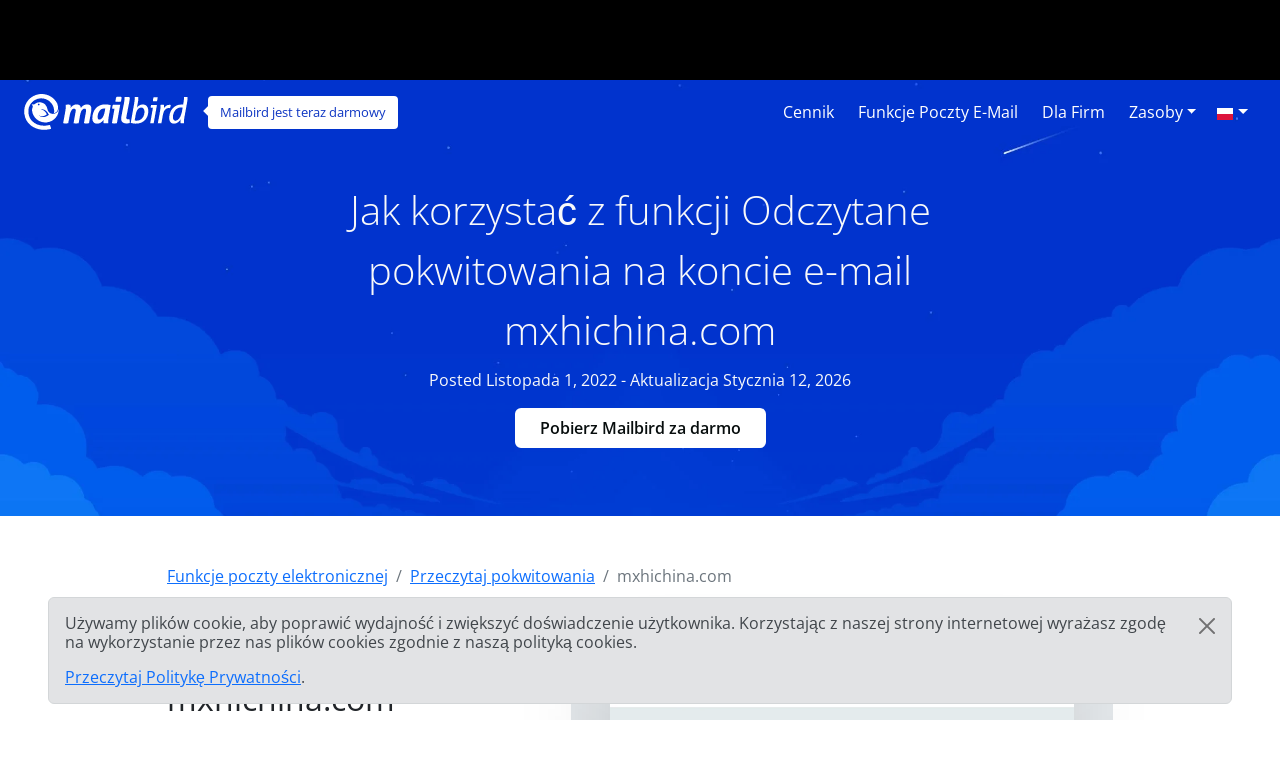

--- FILE ---
content_type: text/html; charset=UTF-8
request_url: https://features.getmailbird.com/pl/read-receipts/mxhichina-com
body_size: 12714
content:
<!doctype html>
<html lang="pl">
    <head>
        <!-- Global Meta Tags -->
                <!-- Required meta tags -->
        <meta charset="utf-8">
        <meta name="viewport" content="width=device-width, initial-scale=1">

        <!-- Multilanguage Alternatives -->
        <link rel="alternate" hreflang="x-default" href="https://features.getmailbird.com/read-receipts/mxhichina-com">
        <link rel="alternate" hreflang="en" href=" https://features.getmailbird.com/read-receipts/mxhichina-com">
        <!-- Preload Assets -->
        <link rel="preload" href="/assets/bootstrap/css/bootstrap.min.css" as="style">
        <link rel="preload" href="/assets/css/style.css" as="style">
        <link rel="preload" fetchpriority="high" as="image" href="/assets/imgs/background-boxblue-hero.webp" type="image/webp">
        <!-- Preload Assets -->

        <!-- Bootstrap CSS -->
        <link rel="stylesheet" href="/assets/bootstrap/css/bootstrap.min.css">
        <link rel="stylesheet" href="/assets/css/style.css">
        <link rel="stylesheet" href="https://www.getmailbird.com/assets/themes/mb1/css/branding.css">

        <!-- Meta Tags -->
        <meta name="robots" content="noindex, follow">
        <meta name="googlebot" content="noindex, follow, max-snippet:-1, max-image-preview:large, max-video-preview:-1">
        <meta name="bingbot" content="noindex, follow, max-snippet:-1, max-image-preview:large, max-video-preview:-1">
        <link rel="canonical" href="https://features.getmailbird.com/pl/read-receipts/mxhichina-com">
        <meta property="og:locale" content="pl">
        <meta property="og:type" content="website">

        <meta property="og:image" content="https://www.getmailbird.com/wp-content/uploads/2022/01/social-image.png">
        <meta property="og:image:width" content="1200">
        <meta property="og:image:height" content="630">
        <meta property="og:url" content="https://features.getmailbird.com/pl/read-receipts/mxhichina-com">
        <meta property="og:site_name" content="Mailbird Features">
        <meta name="twitter:card" content="summary_large_image">

        <meta name="twitter:image" content="https://www.getmailbird.com/wp-content/uploads/2022/01/social-image.png">

        <!-- Icons -->
        <link rel="icon" href="https://www.getmailbird.com/wp-content/uploads/2016/07/cropped-Mailbird-site-icon-1-32x32.png" sizes="32x32">
        <link rel="icon" href="https://www.getmailbird.com/wp-content/uploads/2016/07/cropped-Mailbird-site-icon-1-192x192.png" sizes="192x192">
        <link rel="apple-touch-icon-precomposed" href="https://www.getmailbird.com/wp-content/uploads/2016/07/cropped-Mailbird-site-icon-1-180x180.png">
        <meta name="msapplication-TileImage" content="https://www.getmailbird.com/wp-content/uploads/2016/07/cropped-Mailbird-site-icon-1-270x270.png">
        <link rel="shortcut icon" href="https://www.getmailbird.com/wp-content/uploads/2014/12/mailbird-favicon.ico" type="image/x-icon">
        <link rel="icon" href="https://www.getmailbird.com/wp-content/uploads/2014/12/mailbird-favicon.ico" type="image/x-icon">

        <!-- Google verification -->
        <meta name="google-site-verification" content="EbcFvgQFpeerDPbcmyvVNQkzIet0L9eF24eoTBeXXAk">
        <!-- Google verification -->

        <script>
        partytown = {
            lib: '/assets/js/~partytown/',
            forward: ['dataLayer.push'],
            resolveUrl: (url, _location, type) => {
                const proxyScriptHosts = ['www.google-analytics.com'];
                if (type === 'script' && !!url && proxyScriptHosts.find((proxyScriptHost) => url.host.includes(proxyScriptHost))) {
                        const oldUrl = url.href;
                        url.href = 'https://features.getmailbird.com/p?url=' + encodeURIComponent(oldUrl);
                }
                return url;
            },
        };
        </script>
        <script>
        /* Partytown 0.7.6 - MIT builder.io */
        !function(t,e,n,i,r,o,a,d,s,c,p,l){function u(){l||(l=1,"/"==(a=(o.lib||"/~partytown/")+(o.debug?"debug/":""))[0]&&(s=e.querySelectorAll('script[type="text/partytown"]'),i!=t?i.dispatchEvent(new CustomEvent("pt1",{detail:t})):(d=setTimeout(f,1e4),e.addEventListener("pt0",w),r?h(1):n.serviceWorker?n.serviceWorker.register(a+(o.swPath||"partytown-sw.js"),{scope:a}).then((function(t){t.active?h():t.installing&&t.installing.addEventListener("statechange",(function(t){"activated"==t.target.state&&h()}))}),console.error):f())))}function h(t){c=e.createElement(t?"script":"iframe"),t||(c.setAttribute("style","display:block;width:0;height:0;border:0;visibility:hidden"),c.setAttribute("aria-hidden",!0)),c.src=a+"partytown-"+(t?"atomics.js?v=0.7.6":"sandbox-sw.html?"+Date.now()),e.body.appendChild(c)}function f(n,r){for(w(),i==t&&(o.forward||[]).map((function(e){delete t[e.split(".")[0]]})),n=0;n<s.length;n++)(r=e.createElement("script")).innerHTML=s[n].innerHTML,e.head.appendChild(r);c&&c.parentNode.removeChild(c)}function w(){clearTimeout(d)}o=t.partytown||{},i==t&&(o.forward||[]).map((function(e){p=t,e.split(".").map((function(e,n,i){p=p[i[n]]=n+1<i.length?"push"==i[n+1]?[]:p[i[n]]||{}:function(){(t._ptf=t._ptf||[]).push(i,arguments)}}))})),"complete"==e.readyState?u():(t.addEventListener("DOMContentLoaded",u),t.addEventListener("load",u))}(window,document,navigator,top,window.crossOriginIsolated);
        </script>

        <!-- Google Tag Manager -->
        <script type="text/partytown">(function(w,d,s,l,i){w[l]=w[l]||[];w[l].push({'gtm.start':
        new Date().getTime(),event:'gtm.js'});var f=d.getElementsByTagName(s)[0],
        j=d.createElement(s),dl=l!='dataLayer'?'&l='+l:'';j.async=true;j.src=
        'https://www.googletagmanager.com/gtm.js?id='+i+dl;f.parentNode.insertBefore(j,f);
        })(window,document,'script','dataLayer','GTM-KQD89NQ');</script>
        <!-- End Google Tag Manager -->

        <!-- Mixpanel -->
        <script type="text/javascript" src="https://www.getmailbird.com/assets/themes/mb1/js/mixpanel-init.js?ver=1759747170" defer></script>
        <!-- Mixpanel -->        <!-- Global Meta Tags -->
        <title>Jak włączyć otrzymywanie odczytu / śledzenie wiadomości e-mail dla swojego mxhichina.com konta e-mail Stycznia 2026.</title>
        <meta name="description" content="Używanie funkcji odczytu jest doskonałym sposobem na stwierdzenie, czy wiadomości e-mail zostały otwarte. Aby uzyskać dostęp do funkcji śledzenia wiadomości e-mail w mxhichina.com, wykonaj instrukcje podane poniżej.">
        <meta property="og:title" content="Jak włączyć otrzymywanie odczytu / śledzenie wiadomości e-mail dla swojego mxhichina.com konta e-mail Stycznia 2026.">
        <meta property="og:description" content="Używanie funkcji odczytu jest doskonałym sposobem na stwierdzenie, czy wiadomości e-mail zostały otwarte. Aby uzyskać dostęp do funkcji śledzenia wiadomości e-mail w mxhichina.com, wykonaj instrukcje podane poniżej.">
        <meta name="twitter:title" content="Jak włączyć otrzymywanie odczytu / śledzenie wiadomości e-mail dla swojego mxhichina.com konta e-mail Stycznia 2026.">
        <meta name="twitter:description" content="Używanie funkcji odczytu jest doskonałym sposobem na stwierdzenie, czy wiadomości e-mail zostały otwarte. Aby uzyskać dostęp do funkcji śledzenia wiadomości e-mail w mxhichina.com, wykonaj instrukcje podane poniżej.">
        <meta property="article:published_time" content="2022-11-01T01:15:00Z">
        <meta property="article:modified_time" content="2026-01-12T01:15:00Z">

            <script type="application/ld+json">
        {
        "@context": "https://schema.org",
        "@type": "Article",
        "image": [
            "https://www.getmailbird.com/wp-content/themes/MailbirdTheme/assets/images/header-mailbird-normal.svg"
        ],
        "author": [
            {
                "@type": "Organization",
                "name": "Mailbird",
                "url": "https://www.getmailbird.com"
            }
        ],
        "headline": "Jak włączyć otrzymywanie odczytu / śledzenie wiadomości e-mail dla swojego mxhichina.com konta e-mail Stycznia 2026.",
        "datePublished": "2022-11-01T01:15:00Z",
        "dateModified": "2026-01-12T01:15:00Z"
        }
    </script>
    </head>
    <body id="feature-pages-readreceipts" class="feature-pages lang_pl" data-alias="setupesp" data-esp="mxhichina.com" data-enableCTAs="1">

    <!-- Google Tag Manager -->
    <!-- Google Tag Manager (noscript) -->
<noscript><iframe src="https://www.googletagmanager.com/ns.html?id=GTM-KQD89NQ" height="0" width="0" style="display:none;visibility:hidden"></iframe></noscript>
<!-- End Google Tag Manager (noscript) -->    <!-- Google Tag Manager -->

    <header class="container-fluid py-1 px-4 mb-5">

        <!-- Navigation Bar -->
                <!-- Main Navigation Container -->
        <nav class="navbar navbar-expand-lg navbar-light">

            <!-- Main Logo Area -->
            <div id="mb-logo">
                <a class="navbar-brand" href="https://www.getmailbird.com/" title="Mailbird">
                    <img src="/assets/imgs/header-mailbird-white.svg" alt="Mailbird" width="164" height="36" loading="lazy">
                </a>
            </div>
            <!-- Main Logo Area -->

            <!-- Logo Callout -->
            <div id="mb-callout" class="d-none d-lg-inline-block" onclick="window.open('https://www.getmailbird.com/pl/downloading/','_blank');">
                <div>
                    <a href="https://www.getmailbird.com/pl/downloading/"  onclick="return false;" target="_blank" class="text-white text-decoration-none">Mailbird jest teraz darmowy</a>
                </div>
            </div>
            <!-- Logo Callout -->

            <!-- Hamburguer Menu -->
            <button id="mb-nav-hamburguer" class="navbar-toggler border-white" type="button" data-bs-toggle="collapse" data-bs-target="#mb-nav" aria-controls="mb-nav" aria-expanded="false" aria-label="Nawigacja w górę">
                <span class="navbar-toggler-icon"></span>
            </button>
            <!-- Hamburguer Menu -->

            <!-- Main Menu -->
            <div id="mb-nav" class="collapse navbar-collapse justify-content-end">
                <ul class="navbar-nav">
                    <li class="nav-item mx-1">
                        <a class="nav-link active text-white fs-6 text-capitalize" aria-current="page" href="https://www.getmailbird.com/pl/pricing/">Cennik</a>
                    </li>
                    <li class="nav-item mx-1">
                        <a class="nav-link text-white fs-6 text-capitalize" href="https://www.getmailbird.com/pl/features/">Funkcje poczty e-mail</a>
                    </li>
                    <li class="nav-item mx-1">
                        <a class="nav-link text-white fs-6 text-capitalize" href="https://www.getmailbird.com/pl/mailbird-business/">Dla firm</a>
                    </li>
                    <li class="nav-item mx-1 d-none">
                        <a class="nav-link text-white fs-6 text-capitalize" href="#" data-bs-toggle="modal" data-bs-target="#mb-overlay-mailbirdmac">Mailbird dla Maca</a>
                    </li>
                    <li class="nav-item dropdown mx-1">
                        <a id="navbarDropdownMenuResources" class="nav-link dropdown-toggle text-white fs-6 text-capitalize" href="#" role="button" data-bs-toggle="dropdown" aria-expanded="false">Zasoby</a>
                        <ul class="dropdown-menu" aria-labelledby="navbarDropdownMenuResources">
                            <li><a class="dropdown-item" href="https://www.getmailbird.com/pl/blog/">Blog</a></li>
                            <li><a class="dropdown-item" href="https://support.getmailbird.com">Wsparcie</a></li>
                            <li><a class="dropdown-item" href="https://www.getmailbird.com/pl/testimonial/">Referencje</a></li>
                            <li><a class="dropdown-item" href="https://www.getmailbird.com/pl/about/">O Mailbird</a></li>
                            <li><a class="dropdown-item" href="https://careers.getmailbird.com/">Zatrudniamy!</a></li>
                            <li><a class="dropdown-item" href="https://www.getmailbird.com/pl/why-choose-mailbird/">Dlaczego Mailbird?</a></li>
                            <li><a class="dropdown-item" href="https://www.getmailbird.com/pl/alpha-testers/">Wcześni użytkownicy</a></li>
                        </ul>
                    </li>
                    <!-- <li class="nav-item ms-4 me-2">
                        <button type="button" class="btn btn-secondary download-now border-white bg-transparent text-white btn-mb btn-mb-slim btn-mb-3">Pobierz Mailbird za darmo</button>
                    </li> -->
                    <li id="mb-nav-lang" class="nav-item dropdown">
                        <a class="nav-link dropdown-toggle text-white fs-6 text-capitalize" href="/pl/read-receipts/mxhichina-com" role="button" data-bs-toggle="dropdown" aria-expanded="false"><img width="18" height="12" src="/assets/imgs/flags/pl.svg" alt="Polski" loading="lazy"><span class="d-none">Polski</span></a>
                        <ul class="dropdown-menu" aria-labelledby="mb-nav-lang">
                            <li id="mb-menu-lang-en"><a title="English" href="/read-receipts/mxhichina-com" class="dropdown-item"><img width="18" height="12" src="/assets/imgs/flags/en.svg" alt="English" loading="lazy"><span class="d-none" lang="en">English</span></a></li>
                            <li id="mb-menu-lang-es"><a title="Español" href="/es/read-receipts/mxhichina-com" class="dropdown-item"><img width="18" height="12" src="/assets/imgs/flags/es.svg" alt="Español" loading="lazy"><span class="d-none" lang="es">Español</span></a></li>
                            <li id="mb-menu-lang-de"><a title="Deutsch" href="/de/read-receipts/mxhichina-com" class="dropdown-item"><img width="18" height="12" src="/assets/imgs/flags/de.svg" alt="Deutsch" loading="lazy"><span class="d-none" lang="de">Deutsch</span></a></li>
                            <li id="mb-menu-lang-nl"><a title="Nederlands" href="/nl/read-receipts/mxhichina-com" class="dropdown-item"><img width="18" height="12" src="/assets/imgs/flags/nl.svg" alt="Nederlands" loading="lazy"><span class="d-none" lang="nl">Nederlands</span></a></li>
                            <li id="mb-menu-lang-it"><a title="Italiano" href="/it/read-receipts/mxhichina-com" class="dropdown-item"><img width="18" height="12" src="/assets/imgs/flags/it.svg" alt="Italiano" loading="lazy"><span class="d-none" lang="it">Italiano</span></a></li>
                            <li id="mb-menu-lang-pt"><a title="Português" href="/pt/read-receipts/mxhichina-com" class="dropdown-item"><img width="18" height="12" src="/assets/imgs/flags/pt.svg" alt="Português" loading="lazy"><span class="d-none" lang="pt">Português</span></a></li>
                            <li id="mb-menu-lang-fr"><a title="Français" href="/fr/read-receipts/mxhichina-com" class="dropdown-item"><img width="18" height="12" src="/assets/imgs/flags/fr.svg" alt="Français" loading="lazy"><span class="d-none" lang="fr">Français</span></a></li>
                            <li id="mb-menu-lang-ru"><a title="русский" href="/ru/read-receipts/mxhichina-com" class="dropdown-item"><img width="18" height="12" src="/assets/imgs/flags/ru.svg" alt="русский" loading="lazy"><span class="d-none" lang="ru">русский</span></a></li>
                        </ul>
                    </li>
                </ul>
            </div>
            <!-- Main Menu -->
        </nav>
        <!-- Main Navigation Container -->        <!-- Navigation Bar -->

        <!-- Main Hero Area Contents -->
        <div id="mb-herotext" class="container mt-3 mb-5">
            <div class="row row-contained m-auto">
                <div class="col-xl-9 d-flex flex-column justify-content-center align-items-center m-auto">

                    <h1 class="mt-4 text-light text-center fw-light fs-1 lh-base">Jak korzystać z funkcji Odczytane pokwitowania na koncie e-mail mxhichina.com</h1>

                    <p class="text-light fs-6 lh-base">Posted Listopada 1, 2022 - Aktualizacja Stycznia 12, 2026</p>
                    <p><button type="button" class="btn btn-secondary download-now border-white bg-transparent text-white btn-mb btn-mb-slim btn-mb-3">Pobierz Mailbird za darmo</button></p>

                </div>
            </div>
        </div>
        <!-- Main Hero Area Contents -->

    </header>

    <!-- Main Body Container -->
    <main id="feature-content" class="container mt-3">

        <!-- Breadcrumbs -->
        <div class="row align-items-center">
            <div class="col">
                <nav aria-label="breadcrumb">
                    <ol class="breadcrumb" itemscope itemtype="https://schema.org/BreadcrumbList">
                        <li class="breadcrumb-item" itemprop="itemListElement" itemscope itemtype="https://schema.org/ListItem">
                            <a href="https://features.getmailbird.com/" itemprop="item"><span itemprop="name">Funkcje poczty elektronicznej</span></a>
                            <meta itemprop="position" content="1">
                        </li>
                        <li class="breadcrumb-item" itemprop="itemListElement" itemscope itemtype="https://schema.org/ListItem">
                            <a href="/pl/read-receipts" itemscope itemtype="https://schema.org/WebPage" itemprop="item" itemid="/pl/read-receipts"><span itemprop="name">Przeczytaj pokwitowania</span></a>
                            <meta itemprop="position" content="2">
                        </li>
                        <li class="breadcrumb-item active" aria-current="page" itemprop="itemListElement" itemscope itemtype="https://schema.org/ListItem">
                            <span itemprop="name">mxhichina.com</span>
                            <meta itemprop="position" content="3">
                        </li>
                    </ol>
                </nav>
            </div>
        </div>
        <!-- Breadcrumbs -->

        <!-- Feature Overview -->
        <div id="features-intro" class="row align-items-center">
            <div class="col pe-5">
                <h2 class="fs-2 text-dark mb-4">Używanie potwierdzeń odczytu w mxhichina.com webmailu</h2>
                <!-- ESP Logo -->
                <div id="provider-icon-image" class="float-end mb-1">
    <img src="https://www.getmailbird.com/wp-content/themes/MailbirdTheme/assets/images/header-mailbird-normal.svg" width="140" height="80" loading="lazy" alt="mxhichina.com Logo">
</div>                <!-- ESP Logo -->
                <p>Śledzenie emaili to świetne narzędzie, które pozwala stwierdzić, czy Twoje emaile zostały otwarte. Chociaż nie można powiedzieć, że odbiorca przeczytał Twoją wiadomość, pozwala to na lepszy kontekst i lepiej zaplanowane kolejne kroki w komunikacji mailowej.<br><br>Niestety, mxhichina.com nie oferuje śledzenia maili w swojej funkcjonalności.<br><br><strong>Dobra wiadomość! Program mxhichina.com obsługuje protokół IMAP, więc możesz uzyskać dostęp do funkcji odbierania wiadomości za pomocą stacjonarnego klienta poczty elektronicznej, takiego jak Mailbird.</strong></p>
            </div>
            <div class="col-lg-7 col-md-12 m-auto mt-md-3 text-end">

                <div class="row mt-3 mb-3">
                    <div class="col position-relative">

                    <!-- Feature Email Tracking Banner: horizontal -->
                        <div id="feature-banner-overlay-horizontal" class="feature-banner-overlay position-absolute bottom-0 start-50 translate-middle mx-auto feature-banner p-1 text-white d-inline rounded shadow-lg text-center">
                            <img src="/assets/imgs/icon-et-solo.svg" alt="Read Receipt nie jest dostępny dla mxhichina.com" width="33" height="35" loading="lazy">
                            <span class="fw-bold">Read Receipt</span> jest <span class="available-no bg-danger text-uppercase px-1 py-2 mx-1 fw-bold rounded"><span class="border border-white rounded px-2 py-1">niedostępny</span></span> dla mxhichina.com                        </div>
                        <!-- Feature Email Tracking Banner: horizontal -->

                        <p class="text-center step-img-container py-5">
                            <span id="webmail-login-img" class="d-block mx-auto">
                                <img src="/assets/imgs/login/mxhichina.com.webp" width="1200" height="737" loading="lazy" alt="mxhichina.com Webmail Interface" class="h-auto">
                            </span>
                        </p>
                    </div>
                </div>

            </div>
        </div>
        <!-- Feature Overview -->

        <!-- Feature Steps -->
        <div id="featurepages-steps" class="row align-items-center mt-5 featurepages-emailtracking">
            <div class="col">
                <h2 class="text-dark fs-2 mb-4 text-center fw-normal lh-base">Jak więc śledzić otwarcia maili na wiadomościach, które wysyłasz z mxhichina.com?</h2>
                <p>Aby uzyskać dostęp do cennej funkcji "read receipts" podczas wysyłania wiadomości e-mail z konta mxhichina.com, wystarczy wykonać poniższe kroki. Będziesz mógł wypróbować funkcję "read receipts" za pomocą Mailbird za darmo.</p>
                <ol>
                    <li class="my-5 features-step features-step1">
                        <h3 class="fs-5 text-dark d-inline">Pobierz i zainstaluj Mailbird</h3>
                        <p class="mt-3"><a href="https://www.getmailbird.com" title="Mailbird Website">Mailbird</a> to desktopowy klient poczty elektronicznej, który jest bardzo wygodny do zarządzania wieloma adresami, zarówno w ujednoliconej skrzynce odbiorczej, jak i osobno. Obsługuje większość dostawców poczty elektronicznej, więc możesz zasilić prawie każdy rodzaj konta wygodnymi funkcjami zarządzania pocztą elektroniczną, takimi jak pokwitowania odczytu.<br><br>
    Tak więc, pierwszym krokiem jest <a href="https://www.getmailbird.com/downloading" title="Download Mailbird">pobranie</a> i zainstalowanie aplikacji na pulpicie.</p>
                        <!-- Download Banner -->
                        <div id="cta-banner" class="p-4 text-center" onclick="location.href='https://getmailbird.com/downloading/';">
    <button type="button" class="btn btn-secondary download-now text-dark m-3 px-4 fw-semibold">Pobierz Mailbird za darmo</button>
</div>                        <!-- Download Banner -->
                    </li>
                    <li class="my-5 features-step features-step2">
                        <h3 class="fs-5 text-dark d-inline">Dodaj swoje konto mxhichina.com</h3>
                        <p class="mt-3">Uruchom aplikację Mailbird i dodaj swoje imię i nazwisko, adres mxhichina.com oraz hasło. Następnie poczekaj na skonfigurowanie ustawień serwera (<a href="https://www.getmailbird.com/setup/access-mxhichina-com-via-imap-smtp" title="Instrukcje krok po kroku dotyczące konfiguracji mxhichina.com przy użyciu protokołu SMTP/IMAP/POP3 w dowolnym kliencie poczty e-mail">lub zrób to ręcznie, korzystając z tych instrukcji</a>). Później będziesz mógł dodać więcej kont w menu Ustawienia.</p>
                        <div class="overlayInstructions mt-5 d-none d-sm-block">
                            <div class="input inputName">MB Tracking 657</div>
                            <div class="input inputUsername">mb_tracking_657@mxhichina.com</div>
                        </div>
                        <p class="text-center step-img-container">
                            <img src="/assets/imgs/add-account.webp" alt="Dodaj swoje konto mxhichina.com" width="970" height="406" loading="lazy" class="mt-5 mb-4 h-auto">
                        </p>
                    </li>
                    <li class="mt-5 features-step features-step3">
                        <h3 class="fs-5 text-dark d-inline">Włączanie śledzenia wiadomości e-mail podczas tworzenia wiadomości e-mail</h3>
                        <p class="mt-3">Po napisaniu wiadomości i dodaniu odbiorców, znajdź przycisk śledzenia wiadomości e-mail obok przycisku Wyślij w oknie Kompozycja. Kliknij go, aby włączyć śledzenie dla tej wiadomości.</p>
                        <div class="overlayInstructions d-none d-sm-block">
                            <div class="freeform from"><span class="fromname">MB Tracking 657</span> <span class="fromemail">&lt;mb_tracking_657@mxhichina.com&gt;</span></div>
                        </div>
                        <p class="text-center step-img-container">
                            <img src="/assets/imgs/email-tracking1.webp" alt="Dodaj swoje konto mxhichina.com" width="495" height="408" loading="lazy" class="mt-5 mb-4 h-auto">
                        </p>
                        <p>Możesz też uczynić ją funkcją domyślną w menu Komponowanie:</p>
                        <p class="text-center step-img-container">
                            <img src="/assets/imgs/email-tracking2.webp" alt="Dodaj swoje konto mxhichina.com" width="481" height="400" loading="lazy" class="mt-5 mb-4 h-auto step3b">
                        </p>
                    </li>
                </ol>
            </div>
        </div>
        <!-- Feature Steps -->

        <!-- Feature How it Works -->
        <div class="row mt-3 mb-3">
            <div class="col">
                <h3 class="fs-5 text-dark fw-bold">Jak działa śledzenie wiadomości</h3>
                <p>Jeśli włączysz piksel do śledzenia wiadomości dla pojedynczego emaila, zobaczysz czy Twój odbiorca otworzył wiadomość i kiedy to zrobił. Jeśli wyślesz wiadomość grupową, będziesz wiedział, którzy odbiorcy otworzyli wiadomość i kiedy, a którzy nie. Jest to przydatna informacja, gdy musisz sprawdzić, co się stało.<br><br>Czas i nazwa to jedyne dane, które przechwytuje funkcja, więc nie narusza ona prywatności Twojej ani odbiorców.</p>
                <p class="text-center step-img-container mb-5">
                    <img src="/assets/imgs/email-tracking3.webp" alt="Dodaj swoje konto mxhichina.com" width="684" height="196" loading="lazy" class="mt-5 h-auto steplast">
                </p>
                <lite-youtube videoid="EWGCcQhZgN0" posterquality="maxresdefault" params="autoplay=0&cc_lang_pref=pl&color=red&controls=1&disablekb=0&enablejsapi=1&showinfo=0&cc_load_policy=0&fs=0&hl=pl&iv_load_policy=3&loop=1&modestbranding=1&rel=0&html5=1&start=0"></lite-youtube>
            </div>
        </div>
        <!-- Feature How it Works -->

    </main>
    <!-- Main Body Container -->

    <!-- Feature Boxes Area -->
    
        <div id="features-boxes" class="container-fluid text-center my-5 py-5">
            <div class="row m-auto">
                <h4 class="text-dark fs-4">Dowiedz się, jak ulepszyć swoje konto mxhichina.com</h4>
        
            <div class="col-xl-4 col-sm-6 col-12 text-center mt-3 mb-3">
                <!-- Feature: Send Later -->
                <div class="features-box m-auto pb-3 shadow bg-white">
    <a href="/pl/schedule/mxhichina-com"><img src="/assets/imgs/sendlater-promo.webp" alt="Zaplanuj wiadomości e-mail do późniejszego automatycznego wysłania" width="478" height="208" loading="lazy" class="m-auto w-100 h-auto"></a>
    <h5 class="fs-5 fw-bold text-start m-4 text-dark">Wyślij e-mail później</h5>
    <p class="text-start m-4">Zaplanuj wiadomości e-mail do późniejszego automatycznego wysłania</p>
    <p class="text-start m-4 fw-bold"><a href="/pl/schedule/mxhichina-com" class="text-decoration-none">Więcej o planowaniu e-maili</a></p>
</div>
                <!-- Feature: Send Later -->
            </div>
        
            <div class="col-xl-4 col-sm-6 col-12 text-center mt-3 mb-3">
                <!-- Feature: Email Snoozing -->
                <div class="features-box m-auto pb-3 shadow bg-white">
    <a href="/pl/snooze/mxhichina-com"><img src="/assets/imgs/snooze-promo.webp" alt="Odłóż rozpraszające e-maile, aby oczyścić skrzynkę odbiorczą" width="478" height="208" loading="lazy" class="m-auto w-100 h-auto"></a>
    <h5 class="fs-5 fw-bold text-start m-4 text-dark">Odłóż emaile</h5>
    <p class="text-start m-4">Odłóż rozpraszające e-maile, aby oczyścić skrzynkę odbiorczą</p>
    <p class="text-start m-4 fw-bold"><a href="/pl/snooze/mxhichina-com" class="text-decoration-none">Więcej o Odkładaniu Emaili</a></p>
</div>
                <!-- Feature: Email Snoozing -->
            </div>
        
            <div class="col-xl-4 col-sm-6 col-12 text-center mt-3 mb-3">
                <!-- Feature: Email Undo Send -->
                <div class="features-box m-auto pb-3 shadow bg-white">
    <a href="/pl/unsend/mxhichina-com"><img src="/assets/imgs/undo-send.webp" alt="Cofnij wysyłanie wiadomości na dowolnym koncie e-mail" width="478" height="208" loading="lazy" class="m-auto w-100 h-auto"></a>
    <h5 class="fs-5 fw-bold text-start m-4 text-dark">Cofnij wysłaną wiadomość e-mail</h5>
    <p class="text-start m-4">Cofnij wysyłanie wiadomości na dowolnym koncie e-mail</p>
    <p class="text-start m-4 fw-bold"><a href="/pl/unsend/mxhichina-com" class="text-decoration-none">Więcej na temat cofania wysłanej poczty</a></p>
</div>
                <!-- Feature: Email Undo Send -->
            </div>
        
            </div>
        </div>
        <!-- Feature Boxes Area -->

    <!-- FAQ Section -->
    <div class="container mt-3 mb-5 container-narrow">
        <div class="row">
            <div class="col">
                <div id="faqsOverall" class="col setup-pages-row-section mb-4">
                
                    <h4 class="text-center fs-4 text-dark mb-5">FAQ na temat narzędzi do śledzenia otwarć emaili</h4>

                    <div id="faqRow" class="accordion" itemscope itemtype="https://schema.org/FAQPage">
                        <!-- FAQ Item -->
                        <div id="faq-q1" class="accordion-item faqentry" itemscope itemprop="mainEntity" itemtype="https://schema.org/Question">
                            <h5 id="headingOne" class="accordion-header faqQuestion fs-4" itemprop="name">
                                <button class="accordion-button" type="button" data-bs-toggle="collapse" data-bs-target="#collapseOne" aria-expanded="true" aria-controls="collapseOne">
                                    Co robi oprogramowanie do śledzenia poczty elektronicznej?                                </button>
                            </h5>
                            <div id="collapseOne" class="accordion-collapse collapse show faqAnswer" aria-labelledby="headingOne" data-bs-parent="#faqRow" itemscope itemprop="acceptedAnswer" itemtype="https://schema.org/Answer">
                                <div class="accordion-body" itemprop="text">
                                    <p>Takie narzędzia potrafią stwierdzić, czy odbiorca otworzył wiadomość e-mail dzięki pikselowi zarezerwowanemu do śledzenia czasu i daty wykonania tej czynności. Niektóre zaawansowane samodzielne programy do śledzenia poczty elektronicznej mogą również potwierdzić, czy adresat kliknął w jakiekolwiek linki, które umieściłeś w wiadomości.</p>
                                </div>
                            </div>
                        </div>
                        <!-- FAQ Item -->
                        <div id="faq-q2" class="accordion-item faqentry" itemscope itemprop="mainEntity" itemtype="https://schema.org/Question">
                            <h5 id="headingTwo" class="accordion-header faqQuestion fs-4" itemprop="name">
                                <button class="accordion-button collapsed" type="button" data-bs-toggle="collapse" data-bs-target="#collapseTwo" aria-expanded="false" aria-controls="collapseTwo">
                                    Czym jest piksel śledzący w emailu?                                </button>    
                            </h5>
                            <div id="collapseTwo" class="accordion-collapse collapse faqAnswer" aria-labelledby="headingTwo" data-bs-parent="#faqRow" itemscope itemprop="acceptedAnswer" itemtype="https://schema.org/Answer">
                                <div class="accordion-body" itemprop="text">
                                    <p>Piksel śledzący to niewidoczny tag, który zapisuje informacje o aktywności w emailu. W tym przypadku jest to data i czas, kiedy wiadomość została otwarta i przez kogo.</p>
                                </div>
                            </div>
                        </div>
                        <!-- FAQ Item -->
                        <div id="faq-q3" class="accordion-item faqentry" itemscope itemprop="mainEntity" itemtype="https://schema.org/Question">
                            <h5 id="headingThree" class="accordion-header faqQuestion fs-4" itemprop="name">
                                <button class="accordion-button collapsed" type="button" data-bs-toggle="collapse" data-bs-target="#collapseThree" aria-expanded="false" aria-controls="collapseThree">
                                    Jak mogę śledzić wiadomość e-mail?                                </button>    
                            </h5>
                            <div id="collapseThree" class="accordion-collapse collapse faqAnswer" aria-labelledby="headingThree" data-bs-parent="#faqRow" itemscope itemprop="acceptedAnswer" itemtype="https://schema.org/Answer">
                                <div class="accordion-body" itemprop="text">
                                    <p>Możesz włączyć tę funkcję w Mailbird podczas wysyłania wiadomości e-mail lub ustawić ją jako funkcję domyślnie włączoną.</p>
                                </div>
                            </div>
                        </div>
                        <!-- FAQ Item -->
                        <div id="faq-q4" class="accordion-item faqentry" itemscope itemprop="mainEntity" itemtype="https://schema.org/Question">
                            <h5 id="headingFour" class="accordion-header faqQuestion fs-4" itemprop="name">
                                <button class="accordion-button collapsed" type="button" data-bs-toggle="collapse" data-bs-target="#collapseFour" aria-expanded="false" aria-controls="collapseFour">
                                    Czy śledzenie e-maili jest legalne?                                </button>
                            </h5>
                            <div id="collapseFour" class="accordion-collapse collapse faqAnswer" aria-labelledby="headingFour" data-bs-parent="#faqRow" itemscope itemprop="acceptedAnswer" itemtype="https://schema.org/Answer">
                                <div class="accordion-body" itemprop="text">
                                    <p>Tak, te narzędzia śledzą tylko czas i datę, kiedy konto kliknęło, aby otworzyć wiadomość e-mail. Ponieważ oprogramowanie do śledzenia poczty elektronicznej nie zbiera żadnych danych osobowych, nie jest to nielegalne.</p>
                                </div>
                            </div>
                        </div>
                        <!-- FAQ Item -->
                        <div id="faq-q5" class="accordion-item faqentry" itemscope itemprop="mainEntity" itemtype="https://schema.org/Question">
                            <h5 id="headingFive" class="accordion-header faqQuestion fs-4" itemprop="name">
                                <button class="accordion-button collapsed" type="button" data-bs-toggle="collapse" data-bs-target="#collapseFive" aria-expanded="false" aria-controls="collapseFive">
                                    Jaka jest najlepsza usługa śledzenia wiadomości e-mail?                                </button>
                            </h5>
                            <div id="collapseFive" class="accordion-collapse collapse faqAnswer" aria-labelledby="headingFive" data-bs-parent="#faqRow" itemscope itemprop="acceptedAnswer" itemtype="https://schema.org/Answer">
                                <div class="accordion-body" itemprop="text">
                                    <p>Ponieważ większość aplikacji do śledzenia wiadomości e-mail oferuje tylko bezpłatne śledzenie wiadomości poczty Gmail, Mailbird może sięgnąć po ten tytuł, ponieważ jest to jedno z niewielu narzędzi, które może śledzić wiadomości e-mail niezależnie od dostawcy poczty.</p>
                                </div>
                            </div>
                        </div>
                        <!-- FAQ Item -->
                        <div id="faq-q6" class="accordion-item faqentry" itemscope itemprop="mainEntity" itemtype="https://schema.org/Question">
                            <h5 id="headingSix" class="accordion-header faqQuestion fs-4" itemprop="name">
                                <button class="accordion-button collapsed" type="button" data-bs-toggle="collapse" data-bs-target="#collapseSix" aria-expanded="false" aria-controls="collapseSix">
                                    Czy istnieje darmowy tracker poczty elektronicznej?                                </button>
                            </h5>
                            <div id="collapseSix" class="accordion-collapse collapse faqAnswer" aria-labelledby="headingSix" data-bs-parent="#faqRow" itemscope itemprop="acceptedAnswer" itemtype="https://schema.org/Answer">
                                <div class="accordion-body" itemprop="text">
                                    <p>Istnieje całkiem sporo trackerów poczty elektronicznej z darmowymi planami, choć większość z nich oferuje darmowe śledzenie poczty elektronicznej tylko dla Gmaila.</p>
                                </div>
                            </div>
                        </div>
                    </div>
                
                </div>
            </div>
        </div>
    </div>
    <!-- FAQ Section -->

    <!-- Alternative Provider Area -->
    <div id="alternative-providers" class="container-fluid p-5 mt-5 border-top border-light">
        <div class="row row-contained">
            <div class="col text-center container-narrow m-auto">
                <h6 class="m-3 fs-4 text-dark">Korzystasz z innej usługi poczty elektronicznej?</h6>
                <p>Wybierz swojego dostawcę z listy poniżej i kliknij na niego, aby znaleźć instrukcje dotyczące podłączenia go do Mailbird.</p>
                <ul class="list-unstyled d-flex flex-row justify-content-between flex-wrap p-0">
                <li class="m-2"><a rel="nofollow" href="/pl/read-receipts/gmx-ie" title="Gmx.ie">Gmx.ie</a></li><li class="m-2"><a rel="nofollow" href="/pl/read-receipts/bay-wind-jp" title="Bay.wind.jp">Bay.wind.jp</a></li><li class="m-2"><a rel="nofollow" href="/pl/read-receipts/serenade-plala-or-jp" title="Serenade.plala.or.jp">Serenade.plala.or.jp</a></li><li class="m-2"><a href="/pl/read-receipts/abit-bt" title="Abit.bt">Abit.bt</a></li><li class="m-2"><a rel="nofollow" href="/pl/read-receipts/superbruger-dk" title="Superbruger.dk">Superbruger.dk</a></li><li class="m-2"><a rel="nofollow" href="/pl/read-receipts/webfaction-com" title="webfaction.com">webfaction.com</a></li><li class="m-2"><a rel="nofollow" href="/pl/read-receipts/mail-gunmanet-ne-jp" title="Mail.gunmanet.ne.jp">Mail.gunmanet.ne.jp</a></li>                </ul>
            </div>
        </div>
    </div>    <!-- Alternative Provider Area -->

    <!-- Footer Container -->
    <footer class="mt-5">
            <div class="container-fluid bg-light border-top border-bottom p-5 mt-3">
            <div class="row row-contained g-2">
            
                <!-- Tag Line Column -->
                <div id="tagline" class="col-lg-9 col-md-9">Staramy się, aby Twoje doświadczenie z pocztą elektroniczną było jak najlepsze.</div>
                <!-- Tag Line Column -->

                <!-- Social Media Icons Column -->
                <div id="socialicons" class="col-lg-3 col-md-3 text-end">

                    <a href="https://www.facebook.com/getmailbird">
                        <img src="/assets/imgs/social-media/footer-logo-facebook-black.svg" alt="facebook" width="24" height="24" loading="lazy">
                    </a>
                    <a href="https://twitter.com/mailbird">
                        <img src="/assets/imgs/social-media/footer-logo-twitterx-black.svg" alt="twitter" width="24" height="24" loading="lazy">
                    </a>
                    <a href="https://www.instagram.com/mailbirdemail/">
                        <img src="/assets/imgs/social-media/footer-logo-instagram-black.svg" alt="instagram" width="24" height="24" loading="lazy">
                    </a>
                    <a href="https://www.linkedin.com/company/mailbird">
                        <img src="/assets/imgs/social-media/footer-logo-linkedin-black.svg" alt="linkedin" width="24" height="24" loading="lazy">
                    </a>
                    <a href="https://www.youtube.com/channel/UC6zF5ogt05lRaD67qqVBnSA">
                        <img src="/assets/imgs/social-media/footer-logo-youtube-black.svg" alt="youtube" width="24" height="24" loading="lazy">
                    </a>

                </div>
                <!-- Social Media Icons Column -->

            </div>
        </div>

        <div id="menucolumns" class="container mt-3">
            <div class="row g-2">
                <div class="d-flex flex-row flex-wrap">
                    <div class="flex-fill px-2">
                        <div class="menutitle">Dowiedz się więcej</div>
                        <ul class="list-unstyled">
                            <li><a href="https://www.getmailbird.com/pl/pricing/">Cennik</a></li>
                            <li><a href="https://features.getmailbird.com">Funkcje poczty e-mail</a></li>
                            <li><a href="https://parakeet.getmailbird.com/">Darmowe szablony wiadomości e-mail</a></li>
                            <li><a href="https://flamingo.getmailbird.com/">Darmowe podpisy e-mail</a></li>
                            <li><a href="https://desktop.getmailbird.com/">Aplikacje desktopowe Windows</a></li>
                            <li><a href="https://www.getmailbird.com/pl/blog/">Blog</a></li>
                        </ul>
                    </div>
                    <div class="flex-fill px-2">
                        <div class="menutitle">FIRMA</div>
                        <ul class="list-unstyled">
                            <li><a href="https://www.getmailbird.com/pl/about/">O Mailbird</a></li>
                            <li><a href="hhttps://careers.getmailbird.com/">Zatrudniamy!</a></li>
                            <li><a href="https://www.getmailbird.com/pl/press/">Prasa</a></li>
                            <li><a href="https://www.getmailbird.com/pl/mailbird-business/">Dla firm</a></li>
                            <li><a href="https://www.getmailbird.com/pl/testimonial/">Referencje</a></li>
                        </ul>
                    </div>
                    <div class="flex-fill px-2">
                        <div class="menutitle">WSPARCIE</div>
                        <ul class="list-unstyled">
                        <li><a href="https://support.getmailbird.com">Centrum pomocy</a></li>
                        <li><a href="https://www.getmailbird.com/pl/license-retrieval/">Odzyskiwanie kluczy licencyjnych</a></li>
                        <li><a href="https://www.getmailbird.com/pl/alpha-testers/">Wcześni użytkownicy</a></li>
                        <li><a href="https://www.getmailbird.com/pl/to-unsubscribe/">Rezygnacja z Newslettera</a></li>
                        </ul>
                    </div>
                    <div class="flex-fill px-2">
                        <div class="menutitle">KONFIGURACJA</div>
                        <ul class="list-unstyled">
                        <li><a href="https://www.getmailbird.com/setup/">Wszystkie ustawienia IMAP i SMTP</a></li>
                        <li><a href="https://www.getmailbird.com/setup/access-gmail-com-via-imap-smtp">Gmail.com IMAP SMTP</a></li>
                        <li><a href="https://www.getmailbird.com/setup/access-outlook-com-via-imap-smtp">Outlook.com IMAP SMTP</a></li>
                        <li><a href="https://www.getmailbird.com/setup/access-office365-via-imap-smtp">Office365 IMAP SMTP</a></li>
                        <li><a href="https://www.getmailbird.com/setup/access-yahoo-com-via-imap-smtp">Yahoo.com IMAP SMTP</a></li>
                        <li><a href="https://www.getmailbird.com/setup/access-godaddy-via-imap-smtp">Godaddy email IMAP</a></li>
                        </ul>
                    </div>
                    <!--<div class="flex-fill px-2">
                        <div class="menutitle">NAJLEPSZE ALTERNATYWY</div>
                        <ul class="list-unstyled">
                        <li><a href="https://www.getmailbird.com/best-gmail-app-for-windows/">Najlepsza aplikacja Gmail</a></li>
                        <li><a href="https://www.getmailbird.com/mailbird-best-alternative-to-outlook/">Najlepsza alternatywa dla programu Outlook</a></li>
                        <li><a href="https://www.getmailbird.com/the-best-mozilla-thunderbird-alternatives-for-windows/">Najlepsza alternatywa dla Thunderbirda</a></li>
                        <li><a href="https://www.getmailbird.com/mailbird-best-alternative-windows-live-mail/">Najlepsza alternatywa dla Windows Mail</a></li>
                        </ul>
                    </div>-->
                </div>
            </div>
        </div>
        <div id="supportstripe" class="container-fluid bg-light border-top border-bottom p-4 mt-3">
            <div class="row row-contained g-2">
                <div class="col text-end">Wsparcie: <a href="https://support.getmailbird.com">Centrum pomocy</a></div>
            </div>
        </div>
        <div id="footerlinks" class="container-fluid mt-5 mb-5">
            <div class="row row-contained g-2">
                <div class="col-xl-1">
                    <a href="https://www.getmailbird.com/" title="Mailbird">
                        <img src="https://www.getmailbird.com/wp-content/themes/MailbirdTheme/assets/images/footer-logo-mailbird.svg" alt="Mailbird Logo" width="91" height="20" loading="lazy">
                    </a>
                </div>
                <div class="col-xl-3">© Copyright 2012-2026 Mailbird <span style='font-family: sans-serif;'>™</span> Wszystkie prawa zastrzeżone.<br></div>
                <div class="col-xl-7">
                    <a href="https://www.getmailbird.com/pl/license-agreement/">Warunki korzystania z usług</a>
                    <a href="https://www.getmailbird.com/pl/privacy-policy/">Polityka prywatności</a>
                    <a href="https://www.getmailbird.com/pl/sitemap/">Sitemap</a>
                    <a href="https://clearbit.com" title="Logo dostawcy z clearbit.com" target="_blank" rel="noreferrer">Logo dostawcy z clearbit.com</a>
                </div>
                <div class="col-xl-1">Wykonane z <span class='text-danger'>❤</span></div>
            </div>
        </div>    </footer>
    <!-- Footer Container -->

    <!-- Shared Resources -->
        <!-- Cookie Notice -->
    <div id="mb-footer-lawmsg" class="alert alert-secondary alert-dismissible h6 fade show fixed-bottom mx-5 my-3 d-none" role="alert">
        <p>Używamy plików cookie, aby poprawić wydajność i zwiększyć doświadczenie użytkownika. Korzystając z naszej strony internetowej wyrażasz zgodę na wykorzystanie przez nas plików cookies zgodnie z naszą polityką cookies.</p>
        <button type="button" class="btn-close" data-bs-dismiss="alert" aria-label="General.button-close"></button>
        <a href="https://www.getmailbird.com/privacy-policy/">Przeczytaj Politykę Prywatności</a>.
    </div>
    <!-- Cookie Notice -->

    <!-- Mailbird for Mac Modal -->
    <div class="modal fade" id="mb-overlay-mailbirdmac" tabindex="-1" aria-labelledby="mailbirdformac" aria-hidden="true">
        <div class="modal-dialog modal-dialog-centered">
            <div class="modal-content text-black">
                <div class="modal-header border-0">
                    <h5 class="modal-title text-center fs-3 fw-semibold m-auto" id="mailbirdformac">
                        <span class="before-closure">Mailbird dla Maca nadchodzi</span>
                        <span class="after-closure d-none">General.modal-mac-title-ended</span>
                    </h5>
                    <button type="button" class="btn-close btn-close-black position-absolute top-0 end-0 me-1 mt-1" data-bs-dismiss="modal" aria-label="General.button-close"></button>
                </div>
                <div class="container modal-body">
                    <div class="row row-contained g-2">
                        <div class="col-12 m-auto text-center">
                            <p class="before-closure">Zapisz się, aby uzyskać wcześniejszy dostęp!</p>
                            <p class="after-closure d-none">General.modal-mac-body-ended</p>
                            <form id="mailbird-mac-form-email" action="#" method="GET" class="px-5 mt-4">
                                <input class="form-control mb-4 mx-auto" name="email" type="email" placeholder="Twój adres e-mail">
                                <button type="button" class="btn btn-secondary btn-mb btn-mb-2">Zarejestruj się</button>
                            </form>
                        </div>
                    </div>
                </div>
            </div>
        </div>
    </div>
    <!-- Mailbird for Mac Modal -->

    <script>
        /* <![CDATA[ */
        const strings = {
            'langcode_url': '/pl',
            'email_not_valid': 'Tw&oacute;j e-mail wydaje się być nieprawidłowy.  Proszę sprawdzić wprowadzone dane.',
            'subscribe_fails': 'Wystąpił błąd przy rejestracji, proszę spr&oacute;bować ponownie p&oacute;źniej.',
            'host': 'mxhichina-com',
            'searchsettings': 'Wyszukaj dostawcę usług e-mail',
            'typemore': 'Proszę wpisać więcej liter',
        };
        /* ]]> */
    </script>

    <script type="application/ld+json">
    {
        "@context": "https://schema.org",
        "@type": "WebSite",
        "name": "Mailbird",
        "alternateName": ["Getmailbird", "MB", "MB 3.0"],
        "url": "https://www.getmailbird.com/"
    }
    </script>
    <script type="application/ld+json">
    {
        "@context": "https://schema.org/",
        "@type": "SoftwareApplication",
        "name": "Mailbird",
        "operatingSystem": "Windows, macOS",
        "applicationCategory": "UtilitiesApplication",
        "aggregateRating": {
            "@type": "AggregateRating",
            "ratingValue": "4.6",
            "ratingCount": "1245"
        },
        "offers": {
            "@type": "Offer",
            "price": "0.00",
            "priceCurrency": "USD"
        }
    }
    </script>
    <script src="/assets/bootstrap/js/bootstrap.bundle.min.js" defer></script>
    <script src="/assets/js/init.js" defer></script>
        <style>
        :root {
            --mb-wb-height: 80px;
            --mb-wb-loadingbg-color: #000000;
            --mb-wb-loading-height: 50px;
            --mb-wb-text-color: #ffffff;
        }
        /* STOP EDITING UNLESS YOU KNOW WHAT YOU ARE DOING */
        @media (min-width: 769px) {
            html { margin-top: var(--mb-wb-height); }
            #mbmainmenu { margin-top: var(--mb-wb-height); }
            @keyframes l14 { 100%  {background-position:right,left,center,right} }
            #UniversalWB {
                position: fixed;
                display: flex;
                justify-content: center;
                align-items: center;
                background-color: var(--mb-wb-loadingbg-color);
                color: var(--mb-wb-text-color);
                height: var(--mb-wb-height);
                width: 100%;
                padding: 0;
                margin: 0;
                top: 0;
            }
            .loader {
                height: var(--mb-wb-loading-height);
                aspect-ratio: 2;
                border: 10px solid var(--mb-wb-loadingbg-color);
                box-sizing: border-box;
                background: radial-gradient(farthest-side,#fff 98%,var(--mb-wb-loadingbg-color)) left/20px 20px, radial-gradient(farthest-side,#fff 98%,var(--mb-wb-loadingbg-color)) left/20px 20px, radial-gradient(farthest-side,#fff 98%,var(--mb-wb-loadingbg-color)) center/20px 20px, radial-gradient(farthest-side,#fff 98%,var(--mb-wb-loadingbg-color)) right/20px 20px, var(--mb-wb-loadingbg-color);
                background-repeat: no-repeat;
                filter: blur(4px) contrast(10);
                animation: l14 1s infinite;
            }
        }
    </style>
    <div id="UniversalWB"><div class="loader"></div></div>
    <script src="https://www.getmailbird.com/pl/global/js/wbv3.js" id="banner-js" data-lang="pl" data-banner-variant="universal" data-banner-container="#UniversalWB" data-banner-hide="0" defer></script>
        <!-- Shared Resources -->

    <!-- Non-Vital JS Resources -->
    <script type="module" src="https://cdn.jsdelivr.net/npm/@justinribeiro/lite-youtube@1.4.0/lite-youtube.js"></script>
    <!-- Non-Vital JS Resources -->

    <script>(function(){function c(){var b=a.contentDocument||a.contentWindow.document;if(b){var d=b.createElement('script');d.innerHTML="window.__CF$cv$params={r:'9c36f1642f0e3a24',t:'MTc2OTMzNTQyOQ=='};var a=document.createElement('script');a.src='/cdn-cgi/challenge-platform/scripts/jsd/main.js';document.getElementsByTagName('head')[0].appendChild(a);";b.getElementsByTagName('head')[0].appendChild(d)}}if(document.body){var a=document.createElement('iframe');a.height=1;a.width=1;a.style.position='absolute';a.style.top=0;a.style.left=0;a.style.border='none';a.style.visibility='hidden';document.body.appendChild(a);if('loading'!==document.readyState)c();else if(window.addEventListener)document.addEventListener('DOMContentLoaded',c);else{var e=document.onreadystatechange||function(){};document.onreadystatechange=function(b){e(b);'loading'!==document.readyState&&(document.onreadystatechange=e,c())}}}})();</script><script defer src="https://static.cloudflareinsights.com/beacon.min.js/vcd15cbe7772f49c399c6a5babf22c1241717689176015" integrity="sha512-ZpsOmlRQV6y907TI0dKBHq9Md29nnaEIPlkf84rnaERnq6zvWvPUqr2ft8M1aS28oN72PdrCzSjY4U6VaAw1EQ==" data-cf-beacon='{"version":"2024.11.0","token":"60ff189362874834b7ca3d5c5b306a01","server_timing":{"name":{"cfCacheStatus":true,"cfEdge":true,"cfExtPri":true,"cfL4":true,"cfOrigin":true,"cfSpeedBrain":true},"location_startswith":null}}' crossorigin="anonymous"></script>
</body>
</html>